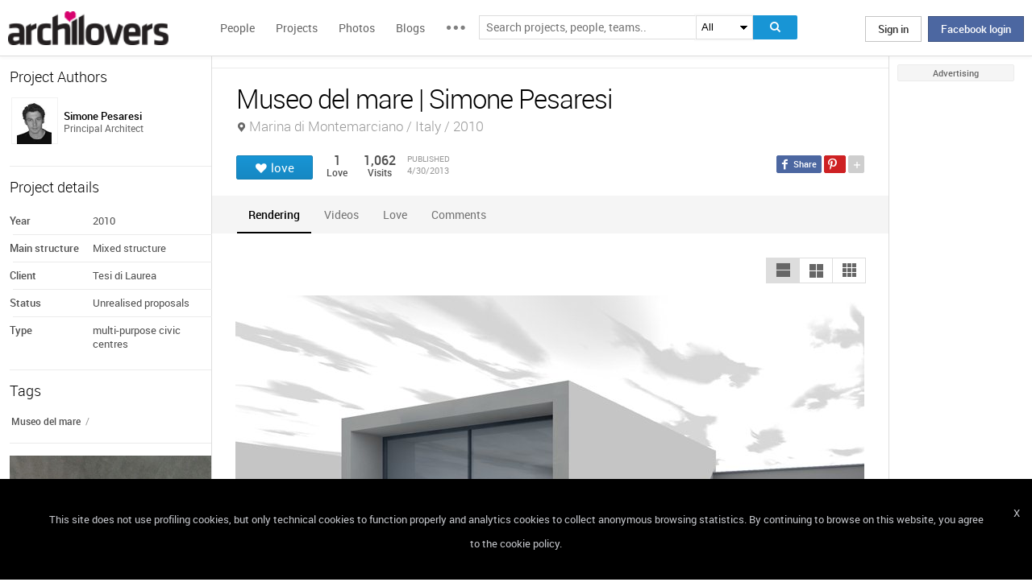

--- FILE ---
content_type: text/html; charset=UTF-8
request_url: https://www.archilovers.com/projects/84756/museo-del-mare.html
body_size: 1833
content:
<!DOCTYPE html>
<html lang="en">
<head>
    <meta charset="utf-8">
    <meta name="viewport" content="width=device-width, initial-scale=1">
    <title></title>
    <style>
        body {
            font-family: "Arial";
        }
    </style>
    <script type="text/javascript">
    window.awsWafCookieDomainList = [];
    window.gokuProps = {
"key":"AQIDAHjcYu/GjX+QlghicBgQ/7bFaQZ+m5FKCMDnO+vTbNg96AHqDSf7dyseAvxXfff+th73AAAAfjB8BgkqhkiG9w0BBwagbzBtAgEAMGgGCSqGSIb3DQEHATAeBglghkgBZQMEAS4wEQQMBbAhfC6rywEJSQLoAgEQgDvkSovwKw8drqzo35BraWInANBuiYC/Ydi42ZvWJEuM09r4GJbJcSPceJYTDcFO+WT1lARbyvQfSSoHfg==",
          "iv":"D549NwCVpQAAAnHJ",
          "context":"y+T4JluMmHsw9uko8+CpeLv4jOqy7ngsNyY2b5vNPFNDiZBpkuQuGPsuhdNUmUh8zvzm7ypUkxy8oz7Mt4c8eGJmxq4EsrR+tr0ml5peJmnPH84seVKm8gkw49uenlfsUskxIG0qpxpjnryemPUAoGHr/h087L60BK4IS//[base64]"
};
    </script>
    <script src="https://58b12705a3eb.731d112a.us-east-2.token.awswaf.com/58b12705a3eb/336b263c04fa/63a0f74735c8/challenge.js"></script>
</head>
<body>
    <div id="challenge-container"></div>
    <script type="text/javascript">
        AwsWafIntegration.saveReferrer();
        AwsWafIntegration.checkForceRefresh().then((forceRefresh) => {
            if (forceRefresh) {
                AwsWafIntegration.forceRefreshToken().then(() => {
                    window.location.reload(true);
                });
            } else {
                AwsWafIntegration.getToken().then(() => {
                    window.location.reload(true);
                });
            }
        });
    </script>
    <noscript>
        <h1>JavaScript is disabled</h1>
        In order to continue, we need to verify that you're not a robot.
        This requires JavaScript. Enable JavaScript and then reload the page.
    </noscript>
</body>
</html>

--- FILE ---
content_type: text/html; charset=utf-8
request_url: https://www.archilovers.com/projects/84756/museo-del-mare.html
body_size: 13546
content:
<!DOCTYPE html>
<html lang="en" xmlns:fb="https://ogp.me/ns/fb#" data-displaymode="">
<head prefix="og:https://ogp.me/ns#">

	<title>Museo del mare | Simone Pesaresi</title>
	<meta charset="utf-8" />
	<meta name="description" content="Find out all photos and details of Museo del mare, Italy on Archilovers. Browse the complete collection of pictures and design drawings" />
	<meta name="keywords" content="Museo del mare,Marina di Montemarciano,Italy,Simone Pesaresi,multi-purpose civic centres,Museo del mare" />
	<meta property="fb:app_id" content="160857597304751" />
	<meta property="og:site_name" content="Archilovers" />
	<meta property="og:title" content="Museo del mare | Simone Pesaresi" />
	<meta property="og:description" content="Find out all photos and details of Museo del mare, Italy on Archilovers. Browse the complete collection of pictures and design drawings" />
	<meta property="og:type" content="archilovers:project" />
	<meta property="og:url" content="https://www.archilovers.com/projects/84756/museo-del-mare.html" />
	<meta property="og:image" content="https://cdn.archilovers.com/projects/b_730_0616b4183b3e4ad599c3026f2bca5e15.jpg" />
	<meta property="og:locale" content="en_US" />
	<meta property="og:locale:alternate" content="en_GB" />
	<meta property="og:locale:alternate" content="fr_FR" />
	<meta property="og:locale:alternate" content="it_IT" />
	<meta property="article:author" content="https://www.facebook.com/archilovers" />
	<meta property="article:publisher" content="https://www.facebook.com/archilovers" />
				<meta name="twitter:site" content="ArchiloversCom" />
	<meta name="twitter:card" content="gallery" />
	<meta name="twitter:title" content="Museo del mare | Simone Pesaresi" />
	
	<meta name="twitter:description" content="Find out all photos and details of Museo del mare, Italy on Archilovers. Browse the complete collection of pictures and design drawings" />
	
	
	<meta name="viewport" content="width=device-width,initial-scale=1.0,maximum-scale=5.0,user-scalable=yes" />
		<meta name="twitter:image0" content="https://cdn.archilovers.com/projects/b_730_0616b4183b3e4ad599c3026f2bca5e15.jpg" />
		<meta name="twitter:image1" content="https://cdn.archilovers.com/projects/b_730_https://www.youtube.com/edit?video_id=8mERC.youtube" />
		<meta name="twitter:image2" content="https://cdn.archilovers.com/projects/b_730_a74731682a07463b9d058f326be90568.jpg" />
		<meta name="twitter:image3" content="https://cdn.archilovers.com/projects/b_730_3c71ec564c0b4449a2293e0eb517135d.jpg" />
	<meta name="twitter:domain" content="archilovers.com" />
	<meta name="twitter:creator" content="ArchiloversCom" />
	<meta name="twitter:app:name:iphone" content="Archilovers" />
	<meta name="twitter:app:id:iphone" content="511325461" />
	<meta name="apple-itunes-app" content="app-id=511325461" />

	<link rel="alternate" type="application/rss+xml" href="https://www.archilovers.com/api/projects/feed" />
	<link rel="alternate" type="application/rss+xml" href="https://www.archilovers.com/api/stories/feed" />

	<link rel="canonical" href="https://www.archilovers.com/projects/84756/museo-del-mare.html" />
	<!--[if lt IE 9]><script src="https://html5shim.googlecode.com/svn/trunk/html5.js"></script><![endif]-->



	<link rel="icon" type="image/png" href="https://cdn.archilovers.com/Assets/images/icons/icon32.png" sizes="32x32">
	<link rel="icon" type="image/png" href="https://cdn.archilovers.com/Assets/images/icons/icon194.png" sizes="194x194">
	<link rel="apple-touch-icon" href="https://cdn.archilovers.com/Assets/images/icons/icon180.png" sizes="180x180">


	<link rel="manifest" href="/manifest.json">

	<link rel="preconnect" href="https://cdn.archilovers.com">
	<link rel="dns-prefetch" href="https://cdn.archilovers.com">


	<style type="text/css">
		@font-face {
			font-family: 'Roboto_';
			src: url('https://cdn.archilovers.com/Assets/fonts/Roboto-Medium-webfont.eot?1');
			src: url('https://cdn.archilovers.com/Assets/fonts/Roboto-Medium-webfont.eot?1#iefix') format('embedded-opentype'),url('https://cdn.archilovers.com/Assets/fonts/Roboto-Medium-webfont.woff?1') format('woff'),url('https://cdn.archilovers.com/Assets/fonts/Roboto-Medium-webfont.ttf?1') format('truetype'),url('https://cdn.archilovers.com/Assets/fonts/Roboto-Medium-webfont.svg?1#Roboto-Medium-webfont') format('svg');
			font-weight: bold;
			font-style: normal;
			font-display: swap;
		}

		@font-face {
			font-family: 'Roboto_';
			src: url('https://cdn.archilovers.com/Assets/fonts/Roboto-Regular-webfont.eot?1');
			src: url('https://cdn.archilovers.com/Assets/fonts/Roboto-Regular-webfont.eot?1#iefix') format('embedded-opentype'),url('https://cdn.archilovers.com/Assets/fonts/Roboto-Regular-webfont.woff?1') format('woff'),url('https://cdn.archilovers.com/Assets/fonts/Roboto-Regular-webfont.ttf?1') format('truetype'),url('https://cdn.archilovers.com/Assets/fonts/Roboto-Regular-webfont.svg?1#Roboto-Regular-webfont') format('svg');
			font-weight: normal;
			font-style: normal;
			font-display: swap;
		}

		@font-face {
			font-family: 'Roboto_';
			src: url('https://cdn.archilovers.com/Assets/fonts/Roboto-Light-webfont.eot?1');
			src: url('https://cdn.archilovers.com/Assets/fonts/Roboto-Light-webfont.eot?1#iefix') format('embedded-opentype'),url('https://cdn.archilovers.com/Assets/fonts/Roboto-Light-webfont.woff?1') format('woff'),url('https://cdn.archilovers.com/Assets/fonts/Roboto-Light-webfont.ttf?1') format('truetype'),url('https://cdn.archilovers.com/Assets/fonts/Roboto-Light-webfont.svg?1#Roboto-Light-webfont') format('svg');
			font-weight: 300;
			font-style: normal;
			font-display: swap;
		}

		@font-face {
			font-family: 'fontello';
			src: url('https://cdn.archilovers.com/Assets/fonts/fontello.eot?1');
			src: url('https://cdn.archilovers.com/Assets/fonts/fontello.eot?1#iefix') format('embedded-opentype'),url('https://cdn.archilovers.com/Assets/fonts/fontello.woff?1') format('woff'),url('https://cdn.archilovers.com/Assets/fonts/fontello.ttf?1') format('truetype'),url('https://cdn.archilovers.com/Assets/fonts/fontello.svg?1#fontello') format('svg');
			font-weight: 'normal';
			font-style: normal;
			font-display: swap;
		}

		.font-icon {
			font-family: 'fontello';
			font-style: normal;
			font-weight: normal;
			speak: none;
			display: inline-block;
			text-decoration: inherit;
			font-variant: normal;
			text-transform: none;
			-webkit-font-smoothing: antialiased;
		}

		.font-Brand {
			font-family: Roboto_,Arial;
			-webkit-font-smoothing: antialiased;
		}

		html, body, div, span, object, h1, h2, h3, h4, h5, h6, p, pre, a, img, q, u, em, i, strong, abbr, blockquote, em, u, ul, li, form, label, table, tr, th, td, hr, textarea, button, form {
			margin: 0;
			padding: 0;
			border: 0;
			outline: none;
			vertical-align: baseline;
			font-weight: inherit;
			font-style: inherit;
			font-size: 100%;
			font-family: Roboto_,Arial;
			-webkit-font-smoothing: antialiased;
			color: #515151;
		}

		article, aside, details, figcaption, figure, footer, fieldset, header, hgroup, menu, nav, section {
			display: block;
			margin: 0;
			padding: 0;
			border: 0;
			vertical-align: baseline;
			font-weight: inherit;
			font-style: inherit;
			font-size: 100%;
			font-family: Roboto_,Arial;
			-webkit-font-smoothing: antialiased;
			color: #515151;
		}

		input {
			vertical-align: baseline;
			font-weight: inherit;
			font-style: inherit;
			font-size: 100%;
			outline: none;
			font-family: Roboto_,Arial;
			-webkit-font-smoothing: antialiased;
		}

		select {
			border-color: #ddd;
		}

		html, body {
			height: 100%;
		}

		ul, li {
			list-style: none;
		}

		table, tr, td {
			border-collapse: collapse;
			border-spacing: 0;
		}

		a {
			text-decoration: none;
		}

			a:hover {
				text-decoration: underline;
			}

		body * {
			-webkit-box-sizing: border-box;
			-moz-box-sizing: border-box;
			-ms-box-sizing: border-box;
			box-sizing: border-box;
			*behavior: url(/Scripts/boxsizing.htc);
			word-spacing: 0;
		}

		:before, :after {
			-webkit-box-sizing: border-box;
			-moz-box-sizing: border-box;
			-ms-box-sizing: border-box;
			box-sizing: border-box;
			*behavior: url(/Scripts/boxsizing.htc);
		}

		.menu {
			display: none;
		}
	</style>

	

	<script type="text/javascript">
		var _gaq = _gaq || [];
		_gaq.push(['_setAccount', 'UA-5892465-3']);
		_gaq.push(['_trackPageview']);
		(function () {
			var ga = document.createElement('script'); ga.type = 'text/javascript'; ga.async = true;
			ga.src = ('https:' == document.location.protocol ? 'https://ssl' : 'http://www') + '.google-analytics.com/ga.js';
			var s = document.getElementsByTagName('script')[0]; s.parentNode.insertBefore(ga, s);
		})();
		function initialize(func) {
			addEvent("DOMContentLoaded", document, func);
		}
		function addEvent(evnt, elem, func) {
			if (elem.addEventListener)  // W3C DOM
				elem.addEventListener(evnt, func, false);
			else if (elem.attachEvent) { // IE DOM
				elem.attachEvent("on" + evnt, func);
			} else { // No much to do
				elem[evnt] = func;
			}

		}
	</script>
	<!-- Google Tag Manager -->
	<script>
	(function (w, d, s, l, i) {
			w[l] = w[l] || []; w[l].push({
				'gtm.start':
					new Date().getTime(), event: 'gtm.js'
			}); var f = d.getElementsByTagName(s)[0],
				j = d.createElement(s), dl = l != 'dataLayer' ? '&l=' + l : ''; j.async = true; j.src =
					'https://www.googletagmanager.com/gtm.js?id=' + i + dl; f.parentNode.insertBefore(j, f);
		})(window, document, 'script', 'dataLayer', 'GTM-P2J6BN5');</script>
	<!-- End Google Tag Manager -->
	

<script type="application/ld+json">
{
    "@context" : "https://schema.org",
    "@type" : "organization",
    "name" : "Archilovers.com",
    "url" : "https://www.archilovers.com",
        
        "sameAs" : [
            "https://www.facebook.com/archilovers",
            "https://twitter.com/ArchiloversCom",
            "https://plus.google.com/+archilovers",
            "https://archilovers.tumblr.com/",
            "https://www.pinterest.com/archilovers/",
            "https://instagram.com/archilovers/"
        ]}
        
}
</script>

</head>
<body class=" skin-banner skin-banner-menu">
	<form></form>
	<!-- Google Tag Manager (noscript) -->
	<noscript>
		<iframe src="https://www.googletagmanager.com/ns.html?id=GTM-P2J6BN5"
				height="0" width="0" style="display:none;visibility:hidden"></iframe>
	</noscript>
	<!-- End Google Tag Manager (noscript) -->
	<link href="https://cdn.archilovers.com/bundles/web-css?v=daEeMO2KcLTDlPfJQhkou2odl9h7wQUOuj0Weyfxess1" rel="stylesheet" />

	


	<section class="globalContainer">

		
<header class="menu" id="divmenugenerale">
    <div class="headerMenu" id="ArchiloversIntMenu">
        <section class="resizeMenu">
            <div class="netMenuAL">
                <div id="_eventsLink-container" class="poplist hasnews _eventcontainer" style="display:none">
                    
                </div>
                <div id="_followersLink-container" class="poplist hasfollow _eventcontainer" style="display:none">
                    
                </div>
                <div id="_messagesLink-container" class="poplist hasmessage _eventcontainer" style="display:none">
                    
                </div>
                <section class="container">
                        <div class="boxTd"><a onclick="javascript: $.login()" title="" class="buttonlog">Sign in</a> <span class="or">oppure</span> <a onclick="$.fblogin()" href="javascript:void(0)" class="buttonlog fb-login">Facebook login</a></div>
                </section>

            </div>
            <figure class="logo">
                <a href="/" title="">
                    <img id="LogoArchilovers" src="https://cdn.archilovers.com/assets/images/logo-archilovers.png" alt="Archilovers" title="Archilovers" width="170" height="36" style="width: auto" />
                    </a>
            </figure>
            <div class="buttonOpenMenu"></div>

            <nav class="contListMenu">
                <ul>
                    <li class="mainLink @*selected*@"><a href="/people" title="People">People</a></li>
                    <li class="mainLink">
                        <a class="linkfake" href="/projects">Projects</a>
                        <ul>
                            <li class="secLink"><a href="/projects"><span>Projects</span> List</a></li>
                            <li class="secLink"><a href="/projects/map"><span>Projects</span> Map</a></li>
                            <li class="secLink"><a href="/albums/elements"><span>Projects by</span> Elements</a></li>
                            <li class="secLink"><a href="/albums/materials"><span>Projects by</span> Materials</a></li>
                            <li class="secLink"><a href="/albums/themes"><span>Projects by</span> Themes</a></li>
                        </ul>
                    </li>

                    <li class="mainLink"><a href="/photos" title="Photos">Photos</a></li>
                    <li class="mainLink"><a href="/stories" title="Blog">Blogs</a></li>
                    <li class="mainLink">
                        <span title="" class="linkfake other"></span>
                        <ul>
                            <li class="secLink" data-name="Photos"><a href="/photos" title="Photos">Photos</a></li>
                            <li class="secLink" data-name="Blog"><a href="/stories" title="Blog">Blogs</a></li>
                            <li class="secLink"><a href="https://www.archiproducts.com" target="_blank" title="Products">Products</a></li>
                            <li class="secLink"><a href="/newsletter" title="Newsletter">Newsletters</a></li>
                            <li class="secLink"><a href="/app" title="App">App</a></li>

                            <li class="secLink">
                                <span title="Contest" class="linkfake other">Contest</span>
                                <ul>
                                    <li class="otherLink" style="font-style:italic; border-bottom: 1px solid white" data-name="I love BTicino"><a href="/bticino" title="I love BTicino">I love BTicino</a></li>
                                        <li class="otherLink" style="font-style:italic" data-name="Bar/Ristoranti/Hotel d'Autore"><a href="/contests/brhautore" title="Bar/Ristoranti/Hotel d'Autore 2017">Bar Ristoranti e Hotel d'Autore 2017 (closed)</a></li>
                                </ul>
                            </li>
                            <li class="secLink"><a target="_blank" href="https://chrome.google.com/webstore/detail/archilovers-inspiration-t/fholofncjefknlbmfkjondfolbgddjon" title="App">Chrome Extension</a></li>


                        </ul>
                    </li>
                </ul>
            </nav>
            <section class="searchMenu">
                <div class="form" id="tableSearch">
                    <fieldset class="input-fieldset">
                        <div class="space-input">
                            <div class="content-input">
                                <input Placeholder-0="Search people or teams.." Placeholder-1="Search projects, people, teams.." Placeholder-2="Search photos.." Placeholder-40="Search projects.." Placeholder-70="Search stories.." id="SearchSuggest" name="SearchSuggest" type="text" value="" />
                                <input name="__RequestVerificationToken" type="hidden" value="edWiPM2s92cXFoXxuhZnBT4oP5jYEDmW2I4rUAYD49QjJBXnPtpothVs2bGFXwu1mtHdeGepQrsB6s8v9qKL9nNNWbs1" />
                            </div>
                        </div>
                    </fieldset>
                    <select id="SearchSuggest_Context" name="SearchSuggest_Context"><option selected="selected" value="-1">All</option>
<option value="0">People</option>
<option value="40">Projects</option>
<option value="70">Blogs</option>
<option value="2">Photos</option>
</select>
                    <i class="bigIcon" onclick="javascript: window.searchSuggest.Search();" style="cursor: pointer"></i>
                </div>
            </section>
        </section>
    </div>
        <div class="wrap-join dn">
            <div class="popup-join">
                <a onclick="javascript: $.register()" title="" class="signin">Sign Up</a>
                <section class="text">
                    <span>Share and discover Architecture<br />and Interior design</span>
                </section>
            </div>
        </div>
</header>


		<div class="main">
            <div class="socialSideBar">
                <a href="https://www.facebook.com/archilovers" title="Facebook" class="facebook" target="_blank" rel="noopener"></a>
                <a href="https://twitter.com/ArchiloversCom" title="Twitter" class="twitter" target="_blank" rel="noopener"></a>
                <a href="https://archilovers.tumblr.com/" title="Tumblr" class="tumblr" target="_blank" rel="noopener"></a>
                <a href="https://pinterest.com/archilovers/" title="Pinterest" class="pinterest" target="_blank" rel="noopener"></a>
                <a href="https://instagram.com/archilovers/" title="Instagram" class="instagram" target="_blank" rel="noopener"></a>
                <a href="https://www.threads.net/@archilovers" title="Threads" class="threads" target="_blank" rel="noopener"></a>
            </div>
			<div class="outer">
				<section class="column-center">
					
    <section class="summary">
            </section>

					





<div>

    <header class="heading">
        
        <hgroup>
            <h1>Museo del mare | Simone Pesaresi</h1>
            <h2>
                <span></span>
                    <span class="location">Marina di Montemarciano / Italy / 2010</span>
            </h2>
        </hgroup>


        <div class="viewinfo project">
            
<div class="sharedbar">
    <ul class="conticonshared">
        <li  title="facebook" class="i-facebook"></li>
        <li  title="pinterest" class="i-pinterest"></li>
        <li class="addShare open"></li>
        <li  title="twitter" class="i-twitter"></li>     
        
        <li  title="tumblr" class="i-tumblr"></li>
        <li  title="linkedin" class="i-linkedin"></li>
        <li class="removeShare"></li>
    </ul>
</div>

            
<button class="loveaction love False " onclick="love(event)" data-command="{&quot;controller&quot;:&quot;projects&quot;, &quot;id&quot;:84756, &quot;action&quot;:&quot;love?value=true&quot;, &quot;type&quot;:&quot;post&quot;}" data-undo-command="{&quot;controller&quot;:&quot;projects&quot;, &quot;id&quot;:84756, &quot;action&quot;:&quot;love?value=false&quot;, &quot;type&quot;:&quot;post&quot;}" type="button">
	<span class="conlovers">
		<h4>love</h4>
		<h5>loved</h5>
	</span>
	<span class="no-follow">
		<h6>unlove</h6>
	</span>
</button>
<span class="numlove"><i></i>1</span>

            <div class="cont-views">
                <a class="viewsOn lovers" href="#lovers"><span class="numviews">1</span> <span class="text">Love</span></a>
                <span class="viewsOn visits"><span class="numviews">1,062</span> <span class="text">Visits</span></span>
                <span class="date-pub">Published<time class="upDate" pubdate="pubdate" datetime="4/30/2013">4/30/2013</time></span>
            </div>
        </div>
    </header>

    <div class="tabs ui-tabs">
        <ul class="ui-tabs ui-tabs-nav ui-helper-reset ui-helper-clearfix ui-widget-header ui-corner-all">
                                <li><a href="#renderings-TAB">Rendering</a></li>
                                                                <li><a href="#videos-TAB">Videos</a></li>
                                                                                        <li><a href="#lovers-TAB">Love</a></li>

            <li><a href="#post-TAB">Comments<i></i></a></li>
        </ul>

        <div id="images-TAB">
            <section class="optionbar">
                <div id="displayOption1" class="ui-buttonset">
                    <input type="radio" id="displayOption1-1" name="displayOption" value="1col" /><label for="displayOption1-1" aria-label="1col"></label>
                    <input type="radio" id="displayOption2-1" name="displayOption" value="2col" /><label for="displayOption2-1" aria-label="2col"></label>
                    <input type="radio" id="displayOption3-1" name="displayOption" value="grid" /><label for="displayOption3-1" aria-label="grid"></label>
                </div>
            </section>
            <div class="masonry"></div>
        </div>
        <div id="renderings-TAB">
            <section class="optionbar">
                <div id="displayOption2" class="ui-buttonset">
                    <input type="radio" id="displayOption1-2" name="displayOption2" value="1col" /><label for="displayOption1-2" aria-label="1col"></label>
                    <input type="radio" id="displayOption2-2" name="displayOption2" value="2col" /><label for="displayOption2-2" aria-label="2col"></label>
                    <input type="radio" id="displayOption3-2" name="displayOption2" value="grid" /><label for="displayOption3-2" aria-label="grid"></label>
                </div>
            </section>
            <div class="masonry"></div>
        </div>
        <div id="drawings-TAB">
            <section class="optionbar">
                <div id="displayOption3" class="ui-buttonset">
                    <input type="radio" id="displayOption1-3" name="displayOption3" value="1col" /><label for="displayOption1-3" aria-label="1col"></label>
                    <input type="radio" id="displayOption2-3" name="displayOption3" value="2col" /><label for="displayOption2-3" aria-label="2col"></label>
                    <input type="radio" id="displayOption3-3" name="displayOption3" value="grid" /><label for="displayOption3-3" aria-label="grid"></label>
                </div>
            </section>
            <div class="masonry"></div>
        </div>
        <div id="mobile-TAB">
            <section class="optionbar">
                <div id="displayOption4" class="ui-buttonset">
                    <input type="radio" id="displayOption1-4" name="displayOption4" value="1col" /><label for="displayOption1-4" aria-label="1col"></label>
                    <input type="radio" id="displayOption2-4" name="displayOption4" value="2col" /><label for="displayOption2-4" aria-label="2col"></label>
                    <input type="radio" id="displayOption3-4" name="displayOption4" value="grid" /><label for="displayOption3-4" aria-label="grid"></label>
                </div>
            </section>
            <div class="masonry"></div>
        </div>
        <div id="videos-TAB">

    <div class="video-item">
        <a href="javacript:void(0)" onclick="VideoPlayerDialog('https://www.youtube.com/embed/');return false">
            <figure>
                <img alt="Cittadella delle scienze marine" height="142" src="https://i4.ytimg.com/vi//0.jpg" style="height: auto" title="Cittadella delle scienze marine" width="190" />
                <figcaption>Cittadella delle scienze marine</figcaption>
            </figure>
        </a>
    </div>


        </div>
        <div id="resources-TAB" class="items ui-sortable">
            <div class="resources">
            </div>
        </div>
        <div id="info-TAB" class="info-tab"></div>
        <div id="products-TAB" class="product-tab">
            <div id="products-container"></div>
        </div>
        <div id="lovers-TAB" class="people-tab">
            <small>1 users love this project</small>
        </div>
        <div id="blog-TAB">
            <div id="blog-container" class="blog-tab masonry">
                

            </div>
        </div>
        <div id="post-TAB" class="comments-tab">
            


	<div id="comment-resources" class="dn"
			 data-confirm-title="Comments"
			 data-confirm-message="Do you really want to delete the comment?"
			 data-confirm-ok="Ok"
			 data-confirm-cancel="Cancel"
			 data-remove-url="/api/projects/84756/comments">
	</div>
	<div id="reportitem-resources" class="dn"
			 data-confirm-title="Report abuse"
			 data-confirm-message="Do you want to report spam or inappropriate content to Archilovers staff?"
			 data-confirm-ok="Ok"
			 data-confirm-cancel="Cancel"
			 data-reportok-message="Thank you for reporting. If this content does not meet our community guidelines, we will remove it.">
	</div>
	<section class="comments show"
			data-item-id="0"
			data-getaction="/projects/84756/comments"
			data-prevaction="/projects/84756/comments"
			data-count="0" data-page="0">
		<header class="titlecomments">Comments</header>
		<ul class="_comments"></ul>
			<span class="writecomment">comment</span>
<form action="/projects/84756/comments" class="addcomment" method="post">		<figure>
				<img src="https://www.archilovers.com/assets/images/unknow_user_thumb1.png" alt="user" />
		</figure>
<span class="field-validation-valid" data-valmsg-for="text" data-valmsg-replace="true"></span><textarea cols="20" data-val="true" data-val-maxlength="The field text must be a string or array type with a maximum length of &#39;500&#39;." data-val-maxlength-max="500" data-val-required="The text field is required." data_auth="False" id="text" name="text" placeholder="Post your comment here" readonly="readonly" rows="2">
</textarea>		<div class="contbutton">
			<button type="submit" id="sendComment-0" class="button submit" data-size="invisible">comment</button>
			<button type="button" class="button cancel">Cancel</button>
		</div>
</form>
	</section>



<script src="https://www.google.com/recaptcha/api.js" async defer></script>
        </div>
    </div>
    <div class="floating-anchor"></div>

    <div class="floating" style="display: none">
        <form class="addcomment" novalidate="novalidate">
            <figure>
                    <img src="https://www.archilovers.com/assets/images/unknow_user_thumb1.png" alt="" />
            </figure>
            <textarea cols="20" placeholder="Post your comment here" rows="2"></textarea>
        </form>
    </div>
    <div id="enlarge" class="enlarge" style="position:fixed">Enlarge image</div>
    <div style="visibility:hidden;padding:0 29px 0 30px;margin-right:-10px">
        <div class="rif _2col"></div>
        <div class="rif grid"></div>
    </div>
</div>




<div id="bigMapContainer" title="Museo del mare" style="display:none;width:740px;height:400px" class="contentAddproject">
    



<div class="container_16" style="width:740px;height:400px">
	<article class="grid_16" style="width:740px;height:400px">
		<div id="loading" class="loadingOverlayHeart"></div>
		<div class="item rounded dark">
			<div id="map_canvas_9570365" class="map" style="width:740px;height:400px"></div>
		</div>
	</article>
</div>






</div>
<div id="PlayTubeWindowDialog" style="display:none; width:660px" class="grCreate">
    <div class="tr" style="width:660px">
        <div class="td-l inputBox" style="width:660px">
            <iframe id="EmbedTube" title="Video player" width="640" height="390" src="" frameborder="0" allowfullscreen></iframe>
        </div>
    </div>
</div>








				</section>
				<section class="column-left">
					
        <article class="boxmodel">
            <header>Project Authors</header>
            <!-- /Views/MembersPartial.cshtml -->
            

<ul class="member">
    <li>
			<a href="/simone-pesaresi/" data-summary="1" data-id="1154698">
					<figure class="" title="">
		<div><img alt="Simone Pesaresi" title="Simone Pesaresi" src="https://img.edilportale.com/profile-image/thumb4_defd8019-0c6c-45a5-bd7a-79fc75632ae2-log1.jpg" width="58" height="58" /></div>
		<figcaption>
			<div><h2><p class="name">Simone Pesaresi</p></h2><p class="job">Principal Architect</p></div>
		</figcaption>
	</figure>

			</a>
        
    </li>
</ul>




        </article>



    <article class="boxmodel">
        <header>Project details</header>
<ul class="details">
    <li><span>Year</span> <span>2010</span></li>     <li><span>Main structure</span> <span>Mixed structure</span></li>     <li><span>Client</span> <span>Tesi di Laurea</span></li>     <li><span>Status</span> <span>Unrealised proposals</span></li>     <li><span>Type</span> <span>multi-purpose civic centres</span></li> 
</ul>
    </article>

        <article class="boxmodel">
            <header>Tags</header>
            <div class="tags-list">
                    <a rel="nofollow" href="/home/search?keywords=Museo%20del%20mare">Museo del mare</a><span>/</span>
            </div>
        </article>


    <section id="instagram-items-anchor" class="boxmodel">
        <a target="_blank" href="http://bit.ly/Archilovers_Instagram">
            <img id="instagramImage" alt="Archilovers On Instagram" title="Archilovers On Instagram" src="[data-uri]" width="250" height="500" />
        </a>
    </section>

        <section class="boxmodel">
            <header>
                Lovers
                <a class="viewall" href="#lovers">1 users</a>
            </header>
        </section>
    <section id="related-items-anchor" class="boxmodel"></section>
    <div id="related-items">


</div>


				</section>
				<aside class="column-right">
					<div class="content fixed">
						<div class="product-ads">
							

						</div>
						<div class="sponsor-title">Advertising</div>
						<div class="banners">
							


						</div>
					</div>
				</aside>

			</div>
		</div>
		<div class="scrolltop" id="scrollTop"></div>
		
<footer class="footer-page">


    <div id="cookieDisc" class="cookie-bar" style="display:none">
        <div class="content-cookie">
            <div id="cookieDiscCloseText" class="close-cookie"><i>X</i></div>
            <div class="msgtext-cookie"><a class="_skipjs" href="/help/cookies" target="_blank">
            This site does not use profiling cookies, but only technical cookies to function properly and analytics cookies to collect anonymous browsing statistics. By continuing to browse on this website, you agree to the cookie policy.
</a></div>
            
        </div>
    </div>

    <section class="content">
        
        <div class="box-link-footer">
            <ul class="link-footer">
                <li class="title">Start</li>
                <li><a href="/help/basics#start" target="_blank">Welcome</a></li>
                <li><a href="/help/basics#profile" target="_blank">Create your profile</a></li>
                <li><a href="/help/basics#projects" target="_blank">Publish projects</a></li>
                <li><a href="/help/basics#photos" target="_blank">Share photos</a></li>
                <li><a href="/help/basics#stories" target="_blank">Write a blog story</a></li>
            </ul>
            <ul class="link-footer">
                <li class="title">Topics</li>
                <li><a href="/help/faq" target="_blank">FAQ</a></li>
                <li><a id="anchorContactUs" href="javascript:void(0)">Contact us</a></li>
                <li><a href="/app" target="_blank">App&#160;Download</a></li>
                <li><a href="/newsletter" target="_blank">Newsletters</a></li>
                <li><a href="https://archipassport.com/careers/" target="_blank">Careers</a></li>
                    <li><a href="https://business.archiproducts.com/en/" target="_blank" style="color:#39c">Advertise your products</a></li>

            </ul>
        </div>
        <div class="network">
            <ul class="logo-network">
                <li class="title">Network</li>
                <li class="archipassport"><a title="Archipassport" href="https://www.archipassport.com/" target="_blank" rel="noopener"></a></li>
                <li class="archiproducts"><a title="Archiproducts" href="https://www.archiproducts.com/" target="_blank" rel="noopener"></a></li>
                <li class="archiportale"><a title="Archiportale" href="https://www.archiportale.com/" target="_blank" rel="noopener"></a></li>
                <li class="edilportale"><a title="Edilportale" href="https://www.edilportale.com/" target="_blank" rel="noopener"></a></li>
            </ul>
        </div>
        <ul class="logo-social">
            <li class="title">Follow us</li>
            <li class="facebook"><a title="Facebook" href="https://www.facebook.com/archilovers" target="_blank" rel="noopener"></a></li>
            <li class="twitter"><a title="Twitter" href="https://twitter.com/ArchiloversCom" target="_blank" rel="noopener"></a></li>
            <li class="tumblr"><a title="Tumblr" href="https://archilovers.tumblr.com/" target="_blank" rel="noopener"></a></li>
            <li class="pinterest"><a title="Pinterest" href="https://pinterest.com/archilovers/" target="_blank" rel="noopener"></a></li>

            <li class="instagram"><a title="Instagram" href="https://instagram.com/archilovers" target="_blank" rel="noopener"></a></li>
            <li class="flipboard"><a title="Flipboard" href="https://flipboard.com/@archilovers/archilovers-tvgs3sinz" target="_blank" rel="noopener"></a></li>
            <li class="youtube"><a title="Youtube" href="https://www.youtube.com/user/Archilovers" target="_blank" rel="noopener"></a></li>
            <li class="threads"><a title="Threads" href="https://www.threads.net/@archilovers" target="_blank" rel="noopener"></a></li>
        </ul>
        <div class="box-link-footer titleBtn">
            <ul class="link-footer">
                    <li class="title"><a title="Advertise" href="https://business.archiproducts.com/en/advertising/" target="_blank" rel="noopener">Advertise</a></li>

                
            </ul>
        </div>

    </section>
	<section class="copyright">
		<div>
            <span>
                &#169; 2026 Archilovers.com - P.IVA IT05611580720 - Newspaper registered at the Court of Bari, General Registry No. 1861/2020 – &#169; All reproduction rights reserved
                <a href="https://www.archilovers.com/help/terms">Terms of use</a>
                <a href="https://www.archilovers.com/help/privacy">Privacy</a>
                <a href="https://www.archilovers.com/help/cookies">Cookies</a>
                <a href="/sitemap">Sitemap</a>
                <select id="changelanguage">
                        <option selected data-href="/account/language?lang=en&amp;returnUrl=%2Fprojects%2F84756%2Fmuseo-del-mare.html">English</option>
                        <option  data-href="/account/language?lang=it&amp;returnUrl=%2Fprojects%2F84756%2Fmuseo-del-mare.html">Italiano</option>
                        <option  data-href="/account/language?lang=fr&amp;returnUrl=%2Fprojects%2F84756%2Fmuseo-del-mare.html">Fran&#231;ais</option>
                </select>
            </span>

		</div>
	</section>

    <div id="shareme" class="share-social"></div>

</footer>

		
		<aside class="cont-alert">
			<section class="success">
				<h6></h6>
				<span></span>
			</section>
		</aside>
		<div id="tmp"></div>
		<div id="summary" class="people-search hover-people"></div>
	</section>



	<!--[if lt IE 9]>
	<script src="https://cdnjs.cloudflare.com/ajax/libs/jquery/1.11.1/jquery.min.js" defer></script>

	<![endif]-->
	<!--[if gte IE 9]><!-->
	<script src="https://cdnjs.cloudflare.com/ajax/libs/jquery/2.1.1/jquery.min.js" defer></script>

	<!--<![endif]-->
	<script src="https://cdn.archilovers.com/bundles/jquery-pkg?v=2R-XyCnnZ-gBecTH0M2tB0J-Y9IPm_2iM3AjYhxGchQ1" defer></script>

	<script src="https://cdn.archilovers.com/bundles/archilovers-web-pkg?v=GUmS8K59yF3APfiEdldhWwBLV55ayVl77FhoG8BIoCM1" defer></script>

	
    <script src="https://cdn.archilovers.com/bundles/masonry?v=1yj4jBeNFcN937rv_8O-duMVj9F8Zy0fOALb5OF7d401" defer></script>

    <script src="https://cdn.archilovers.com/bundles/preloadjs?v=Ut16dg1niN3jEGsL29aBkyjfbGHtl8VOPC8oNTRRRHw1" defer></script>

    <script src="https://cdn.archilovers.com/bundles/videoplayer?v=svVKt5fAbjXqHQSTj62PULEWRyGF84vqlFw_l3ypb4w1" defer></script>


    <script type="text/javascript">

        initialize(function () {
			$(document).ready(init);
			$(document).ready(bindEvents);
		});

        var page = 3;

        function init() {

            var instagramImages = [
                '/Assets/bannerInstagram/banner_AL_1.jpg',
                '/Assets/bannerInstagram/banner_AL_2.jpg',
                '/Assets/bannerInstagram/banner_AL_3.jpg',
                '/Assets/bannerInstagram/banner_AL_4.jpg',
                '/Assets/bannerInstagram/banner_AL_5.jpg',
                '/Assets/bannerInstagram/banner_AL_6.jpg',
            ];


            var randomNumber = Math.floor(Math.random() * instagramImages.length);
            $("#instagramImage").attr('src', instagramImages[randomNumber].toString());


			window.ProjectId = 84756;
			window.PrincipalId = 1154698;
			window.PrincipalType = 1;

			window.format = "1col";
			window.resources = [];
            window.resources['images'] = [];
			window.resources['drawings'] = [];
			window.resources['renderings'] = [{"Description":"sala espositiva","IsCoverImage":true,"Copyright":"Simone Pesaresi","Order":250,"CommentsCount":0,"TagsCount":0,"Tags":[],"Lat":null,"Lng":null,"Place":null,"Loves":0,"ILove":false,"IsDeleted":false,"IsUpdated":false,"File":{"Id":638166,"Name":"0616b4183b3e4ad599c3026f2bca5e15.jpg","Formats":{"Original":{"Width":3149,"Height":2362,"Key":"Original","Uri":"https://cdn.archilovers.com/projects/0616b4183b3e4ad599c3026f2bca5e15.jpg"},"Small":{"Width":250,"Height":150,"Key":"Small","Uri":"https://cdn.archilovers.com/projects/d_250_0616b4183b3e4ad599c3026f2bca5e15.jpg"},"Medium":{"Width":730,"Height":547,"Key":"Medium","Uri":"https://cdn.archilovers.com/projects/b_730_0616b4183b3e4ad599c3026f2bca5e15.jpg"},"Large":{"Width":2400,"Height":1600,"Key":"Large","Uri":"https://cdn.archilovers.com/projects/0616b4183b3e4ad599c3026f2bca5e15.jpg?w=2400\u0026h=1600"}},"FilePaths":["\\\\smb-fs\\store\\FILEPROGETTI\\Big\\0616b4183b3e4ad599c3026f2bca5e15.jpg","\\\\smb-fs\\store\\FILEPROGETTI\\Big\\g_105_0616b4183b3e4ad599c3026f2bca5e15.jpg","\\\\smb-fs\\store\\FILEPROGETTI\\Big\\e_150_0616b4183b3e4ad599c3026f2bca5e15.jpg","\\\\smb-fs\\store\\FILEPROGETTI\\Big\\f_200_0616b4183b3e4ad599c3026f2bca5e15.jpg","\\\\smb-fs\\store\\FILEPROGETTI\\Big\\c_383_0616b4183b3e4ad599c3026f2bca5e15.jpg","\\\\smb-fs\\store\\FILEPROGETTI\\Big\\b_730_0616b4183b3e4ad599c3026f2bca5e15.jpg","\\\\smb-fs\\store\\FILEPROGETTI\\Big\\d_250_0616b4183b3e4ad599c3026f2bca5e15.jpg"]},"Formats":{"Original":{"Width":3149,"Height":2362,"Key":"Original","Uri":"https://cdn.archilovers.com/projects/0616b4183b3e4ad599c3026f2bca5e15.jpg"},"Small":{"Width":250,"Height":150,"Key":"Small","Uri":"https://cdn.archilovers.com/projects/d_250_0616b4183b3e4ad599c3026f2bca5e15.jpg"},"Medium":{"Width":730,"Height":547,"Key":"Medium","Uri":"https://cdn.archilovers.com/projects/b_730_0616b4183b3e4ad599c3026f2bca5e15.jpg"},"Large":{"Width":2400,"Height":1600,"Key":"Large","Uri":"https://cdn.archilovers.com/projects/0616b4183b3e4ad599c3026f2bca5e15.jpg?w=2400\u0026h=1600"}},"Width":3149,"Height":2362,"Id":638166,"Name":"0616b4183b3e4ad599c3026f2bca5e15.jpg","TypeId":4},{"Description":"canale d\u0027acqua che conduce la vista al mare_ispirato a Louis Kahn","IsCoverImage":false,"Copyright":"Simone Pesaresi","Order":250,"CommentsCount":0,"TagsCount":0,"Tags":[],"Lat":null,"Lng":null,"Place":null,"Loves":0,"ILove":false,"IsDeleted":false,"IsUpdated":false,"File":{"Id":638161,"Name":"a74731682a07463b9d058f326be90568.jpg","Formats":{"Original":{"Width":3150,"Height":2362,"Key":"Original","Uri":"https://cdn.archilovers.com/projects/a74731682a07463b9d058f326be90568.jpg"},"Small":{"Width":250,"Height":150,"Key":"Small","Uri":"https://cdn.archilovers.com/projects/d_250_a74731682a07463b9d058f326be90568.jpg"},"Medium":{"Width":730,"Height":547,"Key":"Medium","Uri":"https://cdn.archilovers.com/projects/b_730_a74731682a07463b9d058f326be90568.jpg"},"Large":{"Width":2400,"Height":1600,"Key":"Large","Uri":"https://cdn.archilovers.com/projects/a74731682a07463b9d058f326be90568.jpg?w=2400\u0026h=1600"}},"FilePaths":["\\\\smb-fs\\store\\FILEPROGETTI\\Big\\a74731682a07463b9d058f326be90568.jpg","\\\\smb-fs\\store\\FILEPROGETTI\\Big\\g_105_a74731682a07463b9d058f326be90568.jpg","\\\\smb-fs\\store\\FILEPROGETTI\\Big\\e_150_a74731682a07463b9d058f326be90568.jpg","\\\\smb-fs\\store\\FILEPROGETTI\\Big\\f_200_a74731682a07463b9d058f326be90568.jpg","\\\\smb-fs\\store\\FILEPROGETTI\\Big\\c_383_a74731682a07463b9d058f326be90568.jpg","\\\\smb-fs\\store\\FILEPROGETTI\\Big\\b_730_a74731682a07463b9d058f326be90568.jpg","\\\\smb-fs\\store\\FILEPROGETTI\\Big\\d_250_a74731682a07463b9d058f326be90568.jpg"]},"Formats":{"Original":{"Width":3150,"Height":2362,"Key":"Original","Uri":"https://cdn.archilovers.com/projects/a74731682a07463b9d058f326be90568.jpg"},"Small":{"Width":250,"Height":150,"Key":"Small","Uri":"https://cdn.archilovers.com/projects/d_250_a74731682a07463b9d058f326be90568.jpg"},"Medium":{"Width":730,"Height":547,"Key":"Medium","Uri":"https://cdn.archilovers.com/projects/b_730_a74731682a07463b9d058f326be90568.jpg"},"Large":{"Width":2400,"Height":1600,"Key":"Large","Uri":"https://cdn.archilovers.com/projects/a74731682a07463b9d058f326be90568.jpg?w=2400\u0026h=1600"}},"Width":3150,"Height":2362,"Id":638161,"Name":"a74731682a07463b9d058f326be90568.jpg","TypeId":4},{"Description":"vista interna alla sala epositiva, con vista sul mare","IsCoverImage":false,"Copyright":"Simone Pesaresi","Order":250,"CommentsCount":0,"TagsCount":0,"Tags":[],"Lat":null,"Lng":null,"Place":null,"Loves":0,"ILove":false,"IsDeleted":false,"IsUpdated":false,"File":{"Id":638162,"Name":"3c71ec564c0b4449a2293e0eb517135d.jpg","Formats":{"Original":{"Width":1535,"Height":1152,"Key":"Original","Uri":"https://cdn.archilovers.com/projects/3c71ec564c0b4449a2293e0eb517135d.jpg"},"Small":{"Width":250,"Height":150,"Key":"Small","Uri":"https://cdn.archilovers.com/projects/d_250_3c71ec564c0b4449a2293e0eb517135d.jpg"},"Medium":{"Width":730,"Height":547,"Key":"Medium","Uri":"https://cdn.archilovers.com/projects/b_730_3c71ec564c0b4449a2293e0eb517135d.jpg"},"Large":{"Width":2400,"Height":1600,"Key":"Large","Uri":"https://cdn.archilovers.com/projects/3c71ec564c0b4449a2293e0eb517135d.jpg?w=2400\u0026h=1600"}},"FilePaths":["\\\\smb-fs\\store\\FILEPROGETTI\\Big\\3c71ec564c0b4449a2293e0eb517135d.jpg","\\\\smb-fs\\store\\FILEPROGETTI\\Big\\g_105_3c71ec564c0b4449a2293e0eb517135d.jpg","\\\\smb-fs\\store\\FILEPROGETTI\\Big\\e_150_3c71ec564c0b4449a2293e0eb517135d.jpg","\\\\smb-fs\\store\\FILEPROGETTI\\Big\\f_200_3c71ec564c0b4449a2293e0eb517135d.jpg","\\\\smb-fs\\store\\FILEPROGETTI\\Big\\c_383_3c71ec564c0b4449a2293e0eb517135d.jpg","\\\\smb-fs\\store\\FILEPROGETTI\\Big\\b_730_3c71ec564c0b4449a2293e0eb517135d.jpg","\\\\smb-fs\\store\\FILEPROGETTI\\Big\\d_250_3c71ec564c0b4449a2293e0eb517135d.jpg"]},"Formats":{"Original":{"Width":1535,"Height":1152,"Key":"Original","Uri":"https://cdn.archilovers.com/projects/3c71ec564c0b4449a2293e0eb517135d.jpg"},"Small":{"Width":250,"Height":150,"Key":"Small","Uri":"https://cdn.archilovers.com/projects/d_250_3c71ec564c0b4449a2293e0eb517135d.jpg"},"Medium":{"Width":730,"Height":547,"Key":"Medium","Uri":"https://cdn.archilovers.com/projects/b_730_3c71ec564c0b4449a2293e0eb517135d.jpg"},"Large":{"Width":2400,"Height":1600,"Key":"Large","Uri":"https://cdn.archilovers.com/projects/3c71ec564c0b4449a2293e0eb517135d.jpg?w=2400\u0026h=1600"}},"Width":1535,"Height":1152,"Id":638162,"Name":"3c71ec564c0b4449a2293e0eb517135d.jpg","TypeId":4},{"Description":"vista dal ballatoio","IsCoverImage":false,"Copyright":"Simone Pesaresi","Order":250,"CommentsCount":0,"TagsCount":0,"Tags":[],"Lat":null,"Lng":null,"Place":null,"Loves":0,"ILove":false,"IsDeleted":false,"IsUpdated":false,"File":{"Id":638167,"Name":"24e825dbda13424ab6d6b9e6d05e7b23.jpg","Formats":{"Original":{"Width":3150,"Height":2362,"Key":"Original","Uri":"https://cdn.archilovers.com/projects/24e825dbda13424ab6d6b9e6d05e7b23.jpg"},"Small":{"Width":250,"Height":150,"Key":"Small","Uri":"https://cdn.archilovers.com/projects/d_250_24e825dbda13424ab6d6b9e6d05e7b23.jpg"},"Medium":{"Width":730,"Height":547,"Key":"Medium","Uri":"https://cdn.archilovers.com/projects/b_730_24e825dbda13424ab6d6b9e6d05e7b23.jpg"},"Large":{"Width":2400,"Height":1600,"Key":"Large","Uri":"https://cdn.archilovers.com/projects/24e825dbda13424ab6d6b9e6d05e7b23.jpg?w=2400\u0026h=1600"}},"FilePaths":["\\\\smb-fs\\store\\FILEPROGETTI\\Big\\24e825dbda13424ab6d6b9e6d05e7b23.jpg","\\\\smb-fs\\store\\FILEPROGETTI\\Big\\g_105_24e825dbda13424ab6d6b9e6d05e7b23.jpg","\\\\smb-fs\\store\\FILEPROGETTI\\Big\\e_150_24e825dbda13424ab6d6b9e6d05e7b23.jpg","\\\\smb-fs\\store\\FILEPROGETTI\\Big\\f_200_24e825dbda13424ab6d6b9e6d05e7b23.jpg","\\\\smb-fs\\store\\FILEPROGETTI\\Big\\c_383_24e825dbda13424ab6d6b9e6d05e7b23.jpg","\\\\smb-fs\\store\\FILEPROGETTI\\Big\\b_730_24e825dbda13424ab6d6b9e6d05e7b23.jpg","\\\\smb-fs\\store\\FILEPROGETTI\\Big\\d_250_24e825dbda13424ab6d6b9e6d05e7b23.jpg"]},"Formats":{"Original":{"Width":3150,"Height":2362,"Key":"Original","Uri":"https://cdn.archilovers.com/projects/24e825dbda13424ab6d6b9e6d05e7b23.jpg"},"Small":{"Width":250,"Height":150,"Key":"Small","Uri":"https://cdn.archilovers.com/projects/d_250_24e825dbda13424ab6d6b9e6d05e7b23.jpg"},"Medium":{"Width":730,"Height":547,"Key":"Medium","Uri":"https://cdn.archilovers.com/projects/b_730_24e825dbda13424ab6d6b9e6d05e7b23.jpg"},"Large":{"Width":2400,"Height":1600,"Key":"Large","Uri":"https://cdn.archilovers.com/projects/24e825dbda13424ab6d6b9e6d05e7b23.jpg?w=2400\u0026h=1600"}},"Width":3150,"Height":2362,"Id":638167,"Name":"24e825dbda13424ab6d6b9e6d05e7b23.jpg","TypeId":4},{"Description":"vista della piazza interna","IsCoverImage":false,"Copyright":"Simone Pesaresi","Order":250,"CommentsCount":0,"TagsCount":0,"Tags":[],"Lat":null,"Lng":null,"Place":null,"Loves":0,"ILove":false,"IsDeleted":false,"IsUpdated":false,"File":{"Id":638168,"Name":"e3185904393d4108be06b2e13705dfae.jpg","Formats":{"Original":{"Width":2362,"Height":1772,"Key":"Original","Uri":"https://cdn.archilovers.com/projects/e3185904393d4108be06b2e13705dfae.jpg"},"Small":{"Width":250,"Height":150,"Key":"Small","Uri":"https://cdn.archilovers.com/projects/d_250_e3185904393d4108be06b2e13705dfae.jpg"},"Medium":{"Width":730,"Height":547,"Key":"Medium","Uri":"https://cdn.archilovers.com/projects/b_730_e3185904393d4108be06b2e13705dfae.jpg"},"Large":{"Width":2400,"Height":1600,"Key":"Large","Uri":"https://cdn.archilovers.com/projects/e3185904393d4108be06b2e13705dfae.jpg?w=2400\u0026h=1600"}},"FilePaths":["\\\\smb-fs\\store\\FILEPROGETTI\\Big\\e3185904393d4108be06b2e13705dfae.jpg","\\\\smb-fs\\store\\FILEPROGETTI\\Big\\g_105_e3185904393d4108be06b2e13705dfae.jpg","\\\\smb-fs\\store\\FILEPROGETTI\\Big\\e_150_e3185904393d4108be06b2e13705dfae.jpg","\\\\smb-fs\\store\\FILEPROGETTI\\Big\\f_200_e3185904393d4108be06b2e13705dfae.jpg","\\\\smb-fs\\store\\FILEPROGETTI\\Big\\c_383_e3185904393d4108be06b2e13705dfae.jpg","\\\\smb-fs\\store\\FILEPROGETTI\\Big\\b_730_e3185904393d4108be06b2e13705dfae.jpg","\\\\smb-fs\\store\\FILEPROGETTI\\Big\\d_250_e3185904393d4108be06b2e13705dfae.jpg"]},"Formats":{"Original":{"Width":2362,"Height":1772,"Key":"Original","Uri":"https://cdn.archilovers.com/projects/e3185904393d4108be06b2e13705dfae.jpg"},"Small":{"Width":250,"Height":150,"Key":"Small","Uri":"https://cdn.archilovers.com/projects/d_250_e3185904393d4108be06b2e13705dfae.jpg"},"Medium":{"Width":730,"Height":547,"Key":"Medium","Uri":"https://cdn.archilovers.com/projects/b_730_e3185904393d4108be06b2e13705dfae.jpg"},"Large":{"Width":2400,"Height":1600,"Key":"Large","Uri":"https://cdn.archilovers.com/projects/e3185904393d4108be06b2e13705dfae.jpg?w=2400\u0026h=1600"}},"Width":2362,"Height":1772,"Id":638168,"Name":"e3185904393d4108be06b2e13705dfae.jpg","TypeId":4},{"Description":"vista dei 7 padiglioni espositivi","IsCoverImage":false,"Copyright":"Simone Pesaresi","Order":250,"CommentsCount":0,"TagsCount":0,"Tags":[],"Lat":null,"Lng":null,"Place":null,"Loves":0,"ILove":false,"IsDeleted":false,"IsUpdated":false,"File":{"Id":638169,"Name":"d69a571bde094a358284331cbb75ce1e.jpg","Formats":{"Original":{"Width":4199,"Height":3150,"Key":"Original","Uri":"https://cdn.archilovers.com/projects/d69a571bde094a358284331cbb75ce1e.jpg"},"Small":{"Width":250,"Height":150,"Key":"Small","Uri":"https://cdn.archilovers.com/projects/d_250_d69a571bde094a358284331cbb75ce1e.jpg"},"Medium":{"Width":730,"Height":547,"Key":"Medium","Uri":"https://cdn.archilovers.com/projects/b_730_d69a571bde094a358284331cbb75ce1e.jpg"},"Large":{"Width":2400,"Height":1600,"Key":"Large","Uri":"https://cdn.archilovers.com/projects/d69a571bde094a358284331cbb75ce1e.jpg?w=2400\u0026h=1600"}},"FilePaths":["\\\\smb-fs\\store\\FILEPROGETTI\\Big\\d69a571bde094a358284331cbb75ce1e.jpg","\\\\smb-fs\\store\\FILEPROGETTI\\Big\\g_105_d69a571bde094a358284331cbb75ce1e.jpg","\\\\smb-fs\\store\\FILEPROGETTI\\Big\\e_150_d69a571bde094a358284331cbb75ce1e.jpg","\\\\smb-fs\\store\\FILEPROGETTI\\Big\\f_200_d69a571bde094a358284331cbb75ce1e.jpg","\\\\smb-fs\\store\\FILEPROGETTI\\Big\\c_383_d69a571bde094a358284331cbb75ce1e.jpg","\\\\smb-fs\\store\\FILEPROGETTI\\Big\\b_730_d69a571bde094a358284331cbb75ce1e.jpg","\\\\smb-fs\\store\\FILEPROGETTI\\Big\\d_250_d69a571bde094a358284331cbb75ce1e.jpg"]},"Formats":{"Original":{"Width":4199,"Height":3150,"Key":"Original","Uri":"https://cdn.archilovers.com/projects/d69a571bde094a358284331cbb75ce1e.jpg"},"Small":{"Width":250,"Height":150,"Key":"Small","Uri":"https://cdn.archilovers.com/projects/d_250_d69a571bde094a358284331cbb75ce1e.jpg"},"Medium":{"Width":730,"Height":547,"Key":"Medium","Uri":"https://cdn.archilovers.com/projects/b_730_d69a571bde094a358284331cbb75ce1e.jpg"},"Large":{"Width":2400,"Height":1600,"Key":"Large","Uri":"https://cdn.archilovers.com/projects/d69a571bde094a358284331cbb75ce1e.jpg?w=2400\u0026h=1600"}},"Width":4199,"Height":3150,"Id":638169,"Name":"d69a571bde094a358284331cbb75ce1e.jpg","TypeId":4},{"Description":"vista dei laboratori di ricerca","IsCoverImage":false,"Copyright":"Simone Pesaresi","Order":250,"CommentsCount":0,"TagsCount":0,"Tags":[],"Lat":null,"Lng":null,"Place":null,"Loves":0,"ILove":false,"IsDeleted":false,"IsUpdated":false,"File":{"Id":638170,"Name":"4f6f2eb9b8fd4e969dcfa24dd9f27ca7.jpg","Formats":{"Original":{"Width":2100,"Height":1181,"Key":"Original","Uri":"https://cdn.archilovers.com/projects/4f6f2eb9b8fd4e969dcfa24dd9f27ca7.jpg"},"Small":{"Width":250,"Height":150,"Key":"Small","Uri":"https://cdn.archilovers.com/projects/d_250_4f6f2eb9b8fd4e969dcfa24dd9f27ca7.jpg"},"Medium":{"Width":730,"Height":410,"Key":"Medium","Uri":"https://cdn.archilovers.com/projects/b_730_4f6f2eb9b8fd4e969dcfa24dd9f27ca7.jpg"},"Large":{"Width":2400,"Height":1600,"Key":"Large","Uri":"https://cdn.archilovers.com/projects/4f6f2eb9b8fd4e969dcfa24dd9f27ca7.jpg?w=2400\u0026h=1600"}},"FilePaths":["\\\\smb-fs\\store\\FILEPROGETTI\\Big\\4f6f2eb9b8fd4e969dcfa24dd9f27ca7.jpg","\\\\smb-fs\\store\\FILEPROGETTI\\Big\\g_105_4f6f2eb9b8fd4e969dcfa24dd9f27ca7.jpg","\\\\smb-fs\\store\\FILEPROGETTI\\Big\\e_150_4f6f2eb9b8fd4e969dcfa24dd9f27ca7.jpg","\\\\smb-fs\\store\\FILEPROGETTI\\Big\\f_200_4f6f2eb9b8fd4e969dcfa24dd9f27ca7.jpg","\\\\smb-fs\\store\\FILEPROGETTI\\Big\\c_383_4f6f2eb9b8fd4e969dcfa24dd9f27ca7.jpg","\\\\smb-fs\\store\\FILEPROGETTI\\Big\\b_730_4f6f2eb9b8fd4e969dcfa24dd9f27ca7.jpg","\\\\smb-fs\\store\\FILEPROGETTI\\Big\\d_250_4f6f2eb9b8fd4e969dcfa24dd9f27ca7.jpg"]},"Formats":{"Original":{"Width":2100,"Height":1181,"Key":"Original","Uri":"https://cdn.archilovers.com/projects/4f6f2eb9b8fd4e969dcfa24dd9f27ca7.jpg"},"Small":{"Width":250,"Height":150,"Key":"Small","Uri":"https://cdn.archilovers.com/projects/d_250_4f6f2eb9b8fd4e969dcfa24dd9f27ca7.jpg"},"Medium":{"Width":730,"Height":410,"Key":"Medium","Uri":"https://cdn.archilovers.com/projects/b_730_4f6f2eb9b8fd4e969dcfa24dd9f27ca7.jpg"},"Large":{"Width":2400,"Height":1600,"Key":"Large","Uri":"https://cdn.archilovers.com/projects/4f6f2eb9b8fd4e969dcfa24dd9f27ca7.jpg?w=2400\u0026h=1600"}},"Width":2100,"Height":1181,"Id":638170,"Name":"4f6f2eb9b8fd4e969dcfa24dd9f27ca7.jpg","TypeId":4},{"Description":"appartamenti dei ricercatori","IsCoverImage":false,"Copyright":"Simone Pesaresi","Order":250,"CommentsCount":0,"TagsCount":0,"Tags":[],"Lat":null,"Lng":null,"Place":null,"Loves":0,"ILove":false,"IsDeleted":false,"IsUpdated":false,"File":{"Id":638171,"Name":"51645487e0e943999e860ef95c20415a.jpg","Formats":{"Original":{"Width":1575,"Height":1181,"Key":"Original","Uri":"https://cdn.archilovers.com/projects/51645487e0e943999e860ef95c20415a.jpg"},"Small":{"Width":250,"Height":150,"Key":"Small","Uri":"https://cdn.archilovers.com/projects/d_250_51645487e0e943999e860ef95c20415a.jpg"},"Medium":{"Width":730,"Height":547,"Key":"Medium","Uri":"https://cdn.archilovers.com/projects/b_730_51645487e0e943999e860ef95c20415a.jpg"},"Large":{"Width":2400,"Height":1600,"Key":"Large","Uri":"https://cdn.archilovers.com/projects/51645487e0e943999e860ef95c20415a.jpg?w=2400\u0026h=1600"}},"FilePaths":["\\\\smb-fs\\store\\FILEPROGETTI\\Big\\51645487e0e943999e860ef95c20415a.jpg","\\\\smb-fs\\store\\FILEPROGETTI\\Big\\g_105_51645487e0e943999e860ef95c20415a.jpg","\\\\smb-fs\\store\\FILEPROGETTI\\Big\\e_150_51645487e0e943999e860ef95c20415a.jpg","\\\\smb-fs\\store\\FILEPROGETTI\\Big\\f_200_51645487e0e943999e860ef95c20415a.jpg","\\\\smb-fs\\store\\FILEPROGETTI\\Big\\c_383_51645487e0e943999e860ef95c20415a.jpg","\\\\smb-fs\\store\\FILEPROGETTI\\Big\\b_730_51645487e0e943999e860ef95c20415a.jpg","\\\\smb-fs\\store\\FILEPROGETTI\\Big\\d_250_51645487e0e943999e860ef95c20415a.jpg"]},"Formats":{"Original":{"Width":1575,"Height":1181,"Key":"Original","Uri":"https://cdn.archilovers.com/projects/51645487e0e943999e860ef95c20415a.jpg"},"Small":{"Width":250,"Height":150,"Key":"Small","Uri":"https://cdn.archilovers.com/projects/d_250_51645487e0e943999e860ef95c20415a.jpg"},"Medium":{"Width":730,"Height":547,"Key":"Medium","Uri":"https://cdn.archilovers.com/projects/b_730_51645487e0e943999e860ef95c20415a.jpg"},"Large":{"Width":2400,"Height":1600,"Key":"Large","Uri":"https://cdn.archilovers.com/projects/51645487e0e943999e860ef95c20415a.jpg?w=2400\u0026h=1600"}},"Width":1575,"Height":1181,"Id":638171,"Name":"51645487e0e943999e860ef95c20415a.jpg","TypeId":4},{"Description":"vista dall\u0027alto dell\u0027intera opera di riqualificazione urbana","IsCoverImage":false,"Copyright":"Simone Pesaresi","Order":250,"CommentsCount":0,"TagsCount":0,"Tags":[],"Lat":null,"Lng":null,"Place":null,"Loves":0,"ILove":false,"IsDeleted":false,"IsUpdated":false,"File":{"Id":638172,"Name":"aa78cebad35e4a1fbb56c3061a29e503.jpg","Formats":{"Original":{"Width":1192,"Height":795,"Key":"Original","Uri":"https://cdn.archilovers.com/projects/aa78cebad35e4a1fbb56c3061a29e503.jpg"},"Small":{"Width":250,"Height":150,"Key":"Small","Uri":"https://cdn.archilovers.com/projects/d_250_aa78cebad35e4a1fbb56c3061a29e503.jpg"},"Medium":{"Width":730,"Height":486,"Key":"Medium","Uri":"https://cdn.archilovers.com/projects/b_730_aa78cebad35e4a1fbb56c3061a29e503.jpg"},"Large":{"Width":2400,"Height":1600,"Key":"Large","Uri":"https://cdn.archilovers.com/projects/aa78cebad35e4a1fbb56c3061a29e503.jpg?w=2400\u0026h=1600"}},"FilePaths":["\\\\smb-fs\\store\\FILEPROGETTI\\Big\\aa78cebad35e4a1fbb56c3061a29e503.jpg","\\\\smb-fs\\store\\FILEPROGETTI\\Big\\g_105_aa78cebad35e4a1fbb56c3061a29e503.jpg","\\\\smb-fs\\store\\FILEPROGETTI\\Big\\e_150_aa78cebad35e4a1fbb56c3061a29e503.jpg","\\\\smb-fs\\store\\FILEPROGETTI\\Big\\f_200_aa78cebad35e4a1fbb56c3061a29e503.jpg","\\\\smb-fs\\store\\FILEPROGETTI\\Big\\c_383_aa78cebad35e4a1fbb56c3061a29e503.jpg","\\\\smb-fs\\store\\FILEPROGETTI\\Big\\b_730_aa78cebad35e4a1fbb56c3061a29e503.jpg","\\\\smb-fs\\store\\FILEPROGETTI\\Big\\d_250_aa78cebad35e4a1fbb56c3061a29e503.jpg"]},"Formats":{"Original":{"Width":1192,"Height":795,"Key":"Original","Uri":"https://cdn.archilovers.com/projects/aa78cebad35e4a1fbb56c3061a29e503.jpg"},"Small":{"Width":250,"Height":150,"Key":"Small","Uri":"https://cdn.archilovers.com/projects/d_250_aa78cebad35e4a1fbb56c3061a29e503.jpg"},"Medium":{"Width":730,"Height":486,"Key":"Medium","Uri":"https://cdn.archilovers.com/projects/b_730_aa78cebad35e4a1fbb56c3061a29e503.jpg"},"Large":{"Width":2400,"Height":1600,"Key":"Large","Uri":"https://cdn.archilovers.com/projects/aa78cebad35e4a1fbb56c3061a29e503.jpg?w=2400\u0026h=1600"}},"Width":1192,"Height":795,"Id":638172,"Name":"aa78cebad35e4a1fbb56c3061a29e503.jpg","TypeId":4},{"Description":"vista della galleria epositiva","IsCoverImage":false,"Copyright":"Simone Pesaresi","Order":250,"CommentsCount":0,"TagsCount":0,"Tags":[],"Lat":null,"Lng":null,"Place":null,"Loves":0,"ILove":false,"IsDeleted":false,"IsUpdated":false,"File":{"Id":638173,"Name":"bf85b36769e94127b5d9778b38e5bc8d.jpg","Formats":{"Original":{"Width":3150,"Height":2362,"Key":"Original","Uri":"https://cdn.archilovers.com/projects/bf85b36769e94127b5d9778b38e5bc8d.jpg"},"Small":{"Width":250,"Height":150,"Key":"Small","Uri":"https://cdn.archilovers.com/projects/d_250_bf85b36769e94127b5d9778b38e5bc8d.jpg"},"Medium":{"Width":730,"Height":547,"Key":"Medium","Uri":"https://cdn.archilovers.com/projects/b_730_bf85b36769e94127b5d9778b38e5bc8d.jpg"},"Large":{"Width":2400,"Height":1600,"Key":"Large","Uri":"https://cdn.archilovers.com/projects/bf85b36769e94127b5d9778b38e5bc8d.jpg?w=2400\u0026h=1600"}},"FilePaths":["\\\\smb-fs\\store\\FILEPROGETTI\\Big\\bf85b36769e94127b5d9778b38e5bc8d.jpg","\\\\smb-fs\\store\\FILEPROGETTI\\Big\\g_105_bf85b36769e94127b5d9778b38e5bc8d.jpg","\\\\smb-fs\\store\\FILEPROGETTI\\Big\\e_150_bf85b36769e94127b5d9778b38e5bc8d.jpg","\\\\smb-fs\\store\\FILEPROGETTI\\Big\\f_200_bf85b36769e94127b5d9778b38e5bc8d.jpg","\\\\smb-fs\\store\\FILEPROGETTI\\Big\\c_383_bf85b36769e94127b5d9778b38e5bc8d.jpg","\\\\smb-fs\\store\\FILEPROGETTI\\Big\\b_730_bf85b36769e94127b5d9778b38e5bc8d.jpg","\\\\smb-fs\\store\\FILEPROGETTI\\Big\\d_250_bf85b36769e94127b5d9778b38e5bc8d.jpg"]},"Formats":{"Original":{"Width":3150,"Height":2362,"Key":"Original","Uri":"https://cdn.archilovers.com/projects/bf85b36769e94127b5d9778b38e5bc8d.jpg"},"Small":{"Width":250,"Height":150,"Key":"Small","Uri":"https://cdn.archilovers.com/projects/d_250_bf85b36769e94127b5d9778b38e5bc8d.jpg"},"Medium":{"Width":730,"Height":547,"Key":"Medium","Uri":"https://cdn.archilovers.com/projects/b_730_bf85b36769e94127b5d9778b38e5bc8d.jpg"},"Large":{"Width":2400,"Height":1600,"Key":"Large","Uri":"https://cdn.archilovers.com/projects/bf85b36769e94127b5d9778b38e5bc8d.jpg?w=2400\u0026h=1600"}},"Width":3150,"Height":2362,"Id":638173,"Name":"bf85b36769e94127b5d9778b38e5bc8d.jpg","TypeId":4}];
			window.resources['mobile'] = [];
			window.tabPreloader = null;
			$(".tabs").tabs({
				beforeActivate : onBeforeActivate,
				activate: onActivate,
				heightStyle:"content",
				active: getTabIndex(".tabs>ul>li>a:visible", $.param.fragment()),
				fxSlide: true, fxFade: true, fxSpeed: 'fast',
				create: onActivate
			}).find(".ui-tabs-nav li").unbind("keydown");
			$(".ui-buttonset").find("[value='"+window.format+"']").prop("checked", true);
			$(".ui-buttonset").buttonset();
			$("section.comments").trigger("fetch");
			$("ul.comments").css("transition","");
			$("#rank").spinner({min:1, max:9, change:onRankChanged });

			var $div = $('.description');
			if($div.text().length >= 462) {
				$div.addClass('mask');
			}
		}

		function bindEvents(){

			$(".optionbar input").bind("change", function(){
				window.format = this.value;
                $(".optionbar label").removeClass("ui-state-active");

				$(window).trigger("imgTabChangeFormat");
				$(".optionbar input").filter("[value='"+this.value+"']").next().addClass("ui-state-active");
			});

			$(window).bind("hashchange", function(e) {
				var newindex = getTabIndex(".tabs>ul>li>a:visible", $.param.fragment());
				if (newindex>-1) $(".tabs").tabs("option", "active", newindex);
			});

			$('#images-TAB,#renderings-TAB,#drawings-TAB,#mobile-TAB')
				.on('mousemove','a', function(e){
					clearInterval(window.enlargeTimer||0);
					window.enlargeTimer = setTimeout(function(){
						$('#enlarge').hide().css({left:e.clientX+10, top:e.clientY-30}).fadeIn(500);
					}, 250);
				})
				.on('mouseleave','a', function(e){
					clearInterval(window.enlargeTimer||0);
					$('#enlarge').hide();
				});


			setInterval(function () {
				$(".floating").toggleClass('fixed', !$(".floating-anchor").isOnScreen());
            }, 100);

			$(".floating textarea").on('focus', function(){
				location.hash = "post";
				setTimeout(function(){$(".comments-tab textarea").focus();},100);
			});

			var relatedItemsAnchor = $('#related-items-anchor');
			var relatedItemAnchorTimer =
					setInterval(function () {
						if (relatedItemsAnchor.isOnScreen()) {
							window.clearInterval(relatedItemAnchorTimer);
							$('#related-items').load($.route('projects', window.ProjectId, 'related') + '?principalId=' + window.PrincipalId + '&principalType=' + window.PrincipalType);
						}
					}, 100);

			bindCommentDelete($('#post-TAB'));
			bindReportAsSpam($('#post-TAB'));
			bindReportMenu($('#post-TAB'));
		}

		function getTabIndex(selector, id){
			id = "#"+id;
			var alltabs = $(selector).map(function(i,e){return $(e).attr("href");});
			return Math.max($.inArray(id, alltabs), $.inArray(id+"-TAB", alltabs), 0); // at least select the first one
		}

		function handleCommentsSection(show)
		{

		}

		function onBeforeActivate(event, ui){
			//ui.newPanel.masonry('layout');
		}

		function onActivate(event, ui){
			var panel = ui.newPanel || ui.panel;
			var id = panel.attr("id");
			id = id.substring(0, id.indexOf("-TAB"));
			if (ui.newPanel) $.bbq.pushState(id, 2);
            $(".tabs .optionbar").hide();
            $(".floating").show();

            switch (id) {
                case 'images': case 'renderings': case 'drawings': case 'mobile':
					$(".tabs .optionbar").show();
					if (ui.oldPanel) {
						ui.oldPanel.find('.masonry').trigger('end');
					}
					if (!panel.data('initialized')){
						window.tabPreloader = new ImageTabWithPreloader("#"+id+"-TAB .masonry", window.resources[id]);
                        
						window.tabPreloader.seturlGenerator($('link[rel="canonical"]').attr('href').replace(".html","") +'-gallery?{0}');

						window.tabPreloader.preload.addEventListener("complete", function (e) {
							$(".masonry ._1col").on('mouseenter',function() {
								var $img = $(this);
								var imgId = $img.attr('id');
								if ($img.find('.tag').length == 0 && $(this).find('i').text() != '0')
								{
									var data = $.grep(window.resources.images, function (x) { return x.Id === parseInt(imgId) });
									$.ajax({
										method: 'get',
										cache: true,
										url: '/projects/' + window.ProjectId + '/gallery/'+ imgId +'?properties=true',
										success: function (data) {
											//$(data).find('.tag').each(placeImageTag());
											$(data).find('.tag').each(function( index, value ) {
												$.setTagPosition($(value), $img, 'default');
											});
										},
										error: function() { }
									});
								}
								else
									$img.find('.tag').show();
							});

							$(".masonry ._1col").on('mouseleave',function() {
								$(this).find('.tag').hide();
							});

						});
						panel.data('initialized', true);
                    } else {
						ui.newPanel.find(".masonry").masonry('layout');
					}
					scrollTo(0,0);
					break;
				case 'info':
					scrollTo(0,0);
					break;
				case 'products':
					$('div#products-container:not(.initialized)').addClass('initialized').load($.route("projects", ProjectId ,"products"));
					scrollTo(0,0);
					break;
				case 'lovers':
					var tmp = $('div#lovers-TAB');
					if (!tmp.hasClass('initialized')){
						tmp.addClass("initialized").bottomless({url: $.route("projects", ProjectId ,"lovers") , now:true });
					}
					scrollTo(0,0);
					break;
				case 'blog':
					var tmp = $('div#blog-container');
					if (!tmp.hasClass('initialized')){
						tmp.addClass("initialized")
							.imagesLoaded( function() {
								tmp.masonry({gutter: 10, transitionDuration: 0});
							});
					}
					scrollTo(0,0);
					break;
                case 'post':
                    $(".floating").hide();
					scrollTo(0,0);
					break;
			}

			panel.find(".masonry").trigger('start');
		}


		function onMapClicked() {
			openShowMapDialog('#bigMapContainer', 750, 480, mapManagers[0]);
		};

		function onRankChanged(event, ui)
		{
			var value = $(event.target).spinner("value");
			$.api({ controller: 'projects', id: window.ProjectId, action: $.format('rank?value={0}', value), type: 'post'});
		}

    </script>

    <!-- Please call pinit.js only once per page -->
    <script type="text/javascript" async data-pin-hover="true" src="//assets.pinterest.com/js/pinit.js"></script>

	<link href="https://cdn.archilovers.com/bundles/map-uc-css?v=Dewjlv3JyEqSH_b8f66KasriYr1sgAGdkOc_i4Yf2HM1" rel="stylesheet" />

	<script src="https://maps.google.com/maps/api/js?key=AIzaSyBzbPwhFaXgM_HnibAph5-cXHzof-CI3h0&sensor=true&libraries=places&v=3.exp&language=en&callback=loadmapsui" type="text/javascript" defer></script>
<script type="text/javascript">

      function loadmapsui(){
        $.getScript('/Scripts/maps/jquery.ui.map.js', function() {
            $.getScript('/Scripts/maps/gmaps.js', function() {
                $.getScript('/Scripts/maps/googlemap-partialview-init.js', function() {
					//$.getScript('https://cdn.archilovers.com/bundles/map-uc?v=IwomkmkIzxGc2muQzSvsuiznU5mCodbd_LvVVe5mKmo1', function(){
 
						var config =
						{
								containerId: 'map_canvas_9570365',
								markers: [{"id":84756,"lat":43.64973220,"lng":13.34586930,"cnt":1}],
								options:  { 
		calculateBoundaries: true,
		startZoomLevel: 12,
		setZoomOnHover: false,
		maxZoomLevel: 18,
		markerDetailsServiceUrl: '',
		markerDetailsServiceMethod: '',
		markerDetailsInfoWindowContent: 'https://cdn.archilovers.com/projects/d_250_0616b4183b3e4ad599c3026f2bca5e15.jpg',
		showInfoWindow: true,
		markerImage: '/assets/images/maps/pinPoint.png',
		markerMultiImage: '/assets/images/maps/cluster0.png' },
								behaviorOptions:  {
						mapTypeControlOptions: { mapTypeIds: ['Styled', 'Map', google.maps.MapTypeId.HYBRID] }, streetViewControl: true, mapTypeControl: false, zoom: 12, minZoom: 3, maxZoom: 18, mapTypeId: 'Styled', scrollwheel: true, panControl: true, draggable: true, disableDefaultUI: true, zoomControl: true,
						zoomControlOptions: {
								style: google.maps.ZoomControlStyle.DEFAULT
						}
				},
								manager: null
						};
						mapManagers.push(config);
 
						
						
 
					//});
                });
            });
		});
      }
</script>



</body>
<div></div>

</html>


--- FILE ---
content_type: text/html; charset=utf-8
request_url: https://www.archilovers.com/projects/84756/related?principalId=1154698&principalType=1&_=1768757100358
body_size: 175
content:



	<section class="people">
		
	<div class="people-small">
		<a href="/anna-backer/" data-summary="1" data-id="2575263">
			<figure>
				<img alt="Anna Backer" height="61" src="https://img.edilportale.com/profile-image/thumb4_b6ef534a-c04f-4353-bd36-3673c5abdf03.jpg" title="Anna Backer" width="61" /> <i></i>
				<figcaption>
					<ul>
						<li class="name">Anna Backer</li>
						<li class="job"></li>
						<li class="location"></li>
					</ul>
				</figcaption>
			</figure>
		</a>
	</div>

	</section>
